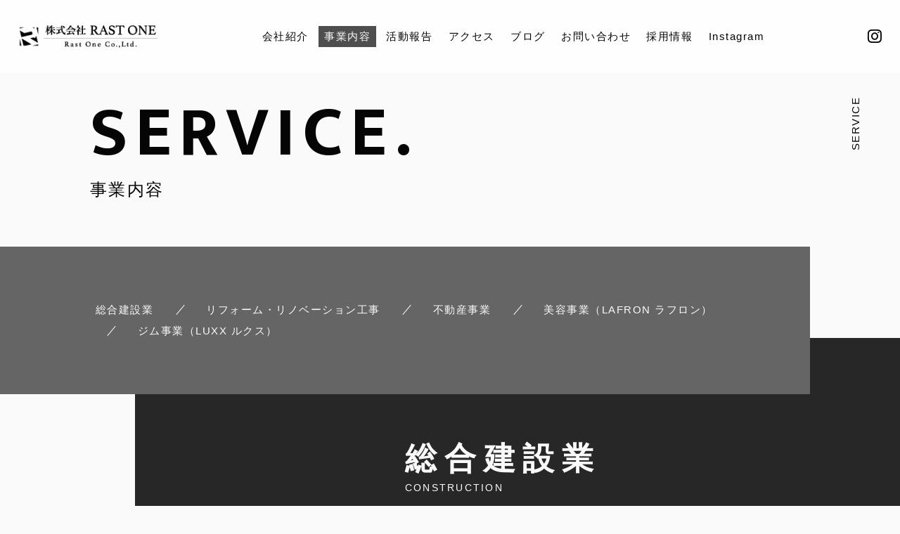

--- FILE ---
content_type: text/html; charset=UTF-8
request_url: https://rast-one.com/service/
body_size: 8468
content:

<!DOCTYPE html>
<html class="no-js" lang="ja"
	prefix="og: https://ogp.me/ns#" >

<head prefix="og: http://ogp.me/ns# fb: http://ogp.me/ns/fb# article: http://ogp.me/ns/artcle#">

  <meta charset="UTF-8">
  <meta http-equiv="X-UA-Compatible" content="IE=edge">
  <meta name="viewport" content="width=device-width,initial-scale=1,viewport-fit=cover">
  <meta name="format-detection" content="telephone=no,address=no,email=no">
  
  

  <script>
    document.documentElement.classList.remove('no-js')
  </script>

  <meta name="msapplication-TileColor" content="#051833">
  <meta name="theme-color" content="#eee9e9">

  
		<!-- All in One SEO 4.1.6.2 -->
		<title>事業内容一覧｜建設・リフォーム・不動産・美容・ジム事業｜RAST ONE</title>
		<meta name="description" content="株式会社RAST ONEの幅広い事業をご紹介。建設・リフォーム・不動産から美容・レンタルジムまで、専門スタッフによる総合サポートを行っています。" />
		<meta name="robots" content="max-image-preview:large" />
		<meta name="google-site-verification" content="2Xgh4TPHeVng8f_9txPkQ2iUvMIFqqeQ1RmRz9VAnfs" />
		<meta name="keywords" content="株式会社rast one,ラストワン,業務内容" />
		<link rel="canonical" href="https://rast-one.com/service/" />

		<!-- Google tag (gtag.js) -->
<script async src="https://www.googletagmanager.com/gtag/js?id=G-ZLQZV5E40E"></script>
<script>
  window.dataLayer = window.dataLayer || [];
  function gtag(){dataLayer.push(arguments);}
  gtag('js', new Date());

  gtag('config', 'G-ZLQZV5E40E');
 gtag('config', 'UA-218212420-21');
</script>
		<meta property="og:locale" content="ja_JP" />
		<meta property="og:site_name" content="株式会社RAST ONE -" />
		<meta property="og:type" content="article" />
		<meta property="og:title" content="事業内容一覧｜建設・リフォーム・不動産・美容・ジム事業｜RAST ONE" />
		<meta property="og:description" content="株式会社RAST ONEの幅広い事業をご紹介。建設・リフォーム・不動産から美容・レンタルジムまで、専門スタッフによる総合サポートを行っています。" />
		<meta property="og:url" content="https://rast-one.com/service/" />
		<meta property="article:published_time" content="2019-10-29T03:34:42+00:00" />
		<meta property="article:modified_time" content="2025-06-16T03:19:50+00:00" />
		<meta name="twitter:card" content="summary" />
		<meta name="twitter:title" content="事業内容一覧｜建設・リフォーム・不動産・美容・ジム事業｜RAST ONE" />
		<meta name="twitter:description" content="株式会社RAST ONEの幅広い事業をご紹介。建設・リフォーム・不動産から美容・レンタルジムまで、専門スタッフによる総合サポートを行っています。" />
		<script type="application/ld+json" class="aioseo-schema">
			{"@context":"https:\/\/schema.org","@graph":[{"@type":"WebSite","@id":"https:\/\/rast-one.com\/#website","url":"https:\/\/rast-one.com\/","name":"\u682a\u5f0f\u4f1a\u793eRAST ONE","inLanguage":"ja","publisher":{"@id":"https:\/\/rast-one.com\/#organization"}},{"@type":"Organization","@id":"https:\/\/rast-one.com\/#organization","name":"\u682a\u5f0f\u4f1a\u793eRAST ONE","url":"https:\/\/rast-one.com\/"},{"@type":"BreadcrumbList","@id":"https:\/\/rast-one.com\/service\/#breadcrumblist","itemListElement":[{"@type":"ListItem","@id":"https:\/\/rast-one.com\/#listItem","position":1,"item":{"@type":"WebPage","@id":"https:\/\/rast-one.com\/","name":"\u30db\u30fc\u30e0","description":"\u5927\u962a\u5e9c\u679a\u65b9\u5e02\u3092\u62e0\u70b9\u306b\u3001\u7dcf\u5408\u5efa\u8a2d\u30fb\u30ea\u30d5\u30a9\u30fc\u30e0\u30fb\u30ea\u30ce\u30d9\u30fc\u30b7\u30e7\u30f3\u30fb\u4e0d\u52d5\u7523\u307e\u3067\u5e45\u5e83\u304f\u5bfe\u5fdc\u3002\u516c\u5171\u5de5\u4e8b\u3084\u5916\u58c1\u30fb\u5c4b\u6839\u5857\u88c5\u3001\u5185\u88c5\u30ea\u30d5\u30a9\u30fc\u30e0\u3082\u304a\u4efb\u305b\u304f\u3060\u3055\u3044\u3002\u7d4c\u9a13\u8c4a\u5bcc\u306a\u8077\u4eba\u304c\u4e00\u8cab\u5bfe\u5fdc\u3044\u305f\u3057\u307e\u3059\u3002","url":"https:\/\/rast-one.com\/"},"nextItem":"https:\/\/rast-one.com\/service\/#listItem"},{"@type":"ListItem","@id":"https:\/\/rast-one.com\/service\/#listItem","position":2,"item":{"@type":"WebPage","@id":"https:\/\/rast-one.com\/service\/","name":"\u4e8b\u696d\u5185\u5bb9","description":"\u682a\u5f0f\u4f1a\u793eRAST ONE\u306e\u5e45\u5e83\u3044\u4e8b\u696d\u3092\u3054\u7d39\u4ecb\u3002\u5efa\u8a2d\u30fb\u30ea\u30d5\u30a9\u30fc\u30e0\u30fb\u4e0d\u52d5\u7523\u304b\u3089\u7f8e\u5bb9\u30fb\u30ec\u30f3\u30bf\u30eb\u30b8\u30e0\u307e\u3067\u3001\u5c02\u9580\u30b9\u30bf\u30c3\u30d5\u306b\u3088\u308b\u7dcf\u5408\u30b5\u30dd\u30fc\u30c8\u3092\u884c\u3063\u3066\u3044\u307e\u3059\u3002","url":"https:\/\/rast-one.com\/service\/"},"previousItem":"https:\/\/rast-one.com\/#listItem"}]},{"@type":"WebPage","@id":"https:\/\/rast-one.com\/service\/#webpage","url":"https:\/\/rast-one.com\/service\/","name":"\u4e8b\u696d\u5185\u5bb9\u4e00\u89a7\uff5c\u5efa\u8a2d\u30fb\u30ea\u30d5\u30a9\u30fc\u30e0\u30fb\u4e0d\u52d5\u7523\u30fb\u7f8e\u5bb9\u30fb\u30b8\u30e0\u4e8b\u696d\uff5cRAST ONE","description":"\u682a\u5f0f\u4f1a\u793eRAST ONE\u306e\u5e45\u5e83\u3044\u4e8b\u696d\u3092\u3054\u7d39\u4ecb\u3002\u5efa\u8a2d\u30fb\u30ea\u30d5\u30a9\u30fc\u30e0\u30fb\u4e0d\u52d5\u7523\u304b\u3089\u7f8e\u5bb9\u30fb\u30ec\u30f3\u30bf\u30eb\u30b8\u30e0\u307e\u3067\u3001\u5c02\u9580\u30b9\u30bf\u30c3\u30d5\u306b\u3088\u308b\u7dcf\u5408\u30b5\u30dd\u30fc\u30c8\u3092\u884c\u3063\u3066\u3044\u307e\u3059\u3002","inLanguage":"ja","isPartOf":{"@id":"https:\/\/rast-one.com\/#website"},"breadcrumb":{"@id":"https:\/\/rast-one.com\/service\/#breadcrumblist"},"datePublished":"2019-10-29T03:34:42+09:00","dateModified":"2025-06-16T03:19:50+09:00"}]}
		</script>
		<!-- All in One SEO -->

<link rel='dns-prefetch' href='//static.addtoany.com' />
<link rel='dns-prefetch' href='//ajax.googleapis.com' />
<link rel='dns-prefetch' href='//use.fontawesome.com' />
<link rel='dns-prefetch' href='//s.w.org' />
<link rel='stylesheet'   href='https://use.fontawesome.com/releases/v5.6.1/css/all.css?ver=1768827939' media='all'>
<link rel='stylesheet'   href='https://rast-one.com/wp-content/themes/sg096/css/loading.css?ver=1768827939' media='all'>
<script id='addtoany-core-js-before'>
window.a2a_config=window.a2a_config||{};a2a_config.callbacks=[];a2a_config.overlays=[];a2a_config.templates={};a2a_localize = {
	Share: "共有",
	Save: "ブックマーク",
	Subscribe: "購読",
	Email: "メール",
	Bookmark: "ブックマーク",
	ShowAll: "すべて表示する",
	ShowLess: "小さく表示する",
	FindServices: "サービスを探す",
	FindAnyServiceToAddTo: "追加するサービスを今すぐ探す",
	PoweredBy: "Powered by",
	ShareViaEmail: "メールでシェアする",
	SubscribeViaEmail: "メールで購読する",
	BookmarkInYourBrowser: "ブラウザにブックマーク",
	BookmarkInstructions: "このページをブックマークするには、 Ctrl+D または \u2318+D を押下。",
	AddToYourFavorites: "お気に入りに追加",
	SendFromWebOrProgram: "任意のメールアドレスまたはメールプログラムから送信",
	EmailProgram: "メールプログラム",
	More: "詳細&#8230;",
	ThanksForSharing: "共有ありがとうございます !",
	ThanksForFollowing: "フォローありがとうございます !"
};

a2a_config.icon_color="transparent,#0a0a0a";
</script>
<script defer async src='https://static.addtoany.com/menu/page.js' id='addtoany-core-js'></script>
<link rel="https://api.w.org/" href="https://rast-one.com/wp-json/" /><link rel="alternate" type="application/json" href="https://rast-one.com/wp-json/wp/v2/pages/754" /><link rel="alternate" type="application/json+oembed" href="https://rast-one.com/wp-json/oembed/1.0/embed?url=https%3A%2F%2Frast-one.com%2Fservice%2F" />
<link rel="alternate" type="text/xml+oembed" href="https://rast-one.com/wp-json/oembed/1.0/embed?url=https%3A%2F%2Frast-one.com%2Fservice%2F&#038;format=xml" />

  <link rel="apple-touch-icon" sizes="180x180" href="https://rast-one.com/wp-content/themes/sg096/img/favicon/apple-touch-icon.png">
  <link rel="icon" type="image/png" sizes="32x32" href="https://rast-one.com/wp-content/themes/sg096/img/favicon/favicon.ico">

  <script src="https://cdnjs.cloudflare.com/ajax/libs/layzr.js/2.2.2/layzr.min.js"></script>

  <link rel="dns-prefetch" href="https://fonts.googleapis.com">

</head>

<body class="page-template page-template-page-service page-template-page-service-php page page-id-754" aria-busy="true" data-bodyfixed="false" data-status="loading">

  <div class="js-loading">
    <div class="js-loading-parts"></div>
  </div>

  <div id="js-page" class="l-page" aria-hidden="true">
    <header id="js-header" class="l-header is-page" data-headerfixed="false">
      <div class="l-header__body">

                          <p class="l-header__title">
            <a class="c-logo" href="https://rast-one.com/">
              <img src="[data-uri]" data-layzr="https://rast-one.com/wp-content/uploads/2022/01/logo-2.png" alt="株式会社RAST ONE" class="c-logo__img">
            </a>
          </p><!-- /.l-header__title -->
                


          <nav class="l-header__nav">
            <ul class="header-nav">
                          
                                                  <li class="header-nav__item gn-about">
                    <a href="https://rast-one.com/about/" class="c-text-link js-location">
                      会社紹介                    </a>
                  </li>
                              
                                                  <li class="header-nav__item gn-service">
                    <a href="https://rast-one.com/service/" class="c-text-link js-location is-current">
                      事業内容                    </a>
                  </li>
                              
                                                  <li class="header-nav__item gn-case">
                    <a href="https://rast-one.com/case/" class="c-text-link js-location">
                      活動報告                    </a>
                  </li>
                              
                                                  <li class="header-nav__item gn-aboutaccess">
                    <a href="https://rast-one.com/about/#access" class="c-text-link js-location">
                      アクセス                    </a>
                  </li>
                              
                                                  <li class="header-nav__item gn-blog">
                    <a href="https://rast-one.com/blog/" class="c-text-link js-location">
                      ブログ                    </a>
                  </li>
                              
                                                  <li class="header-nav__item gn-contact">
                    <a href="https://rast-one.com/contact/" class="c-text-link js-location">
                      お問い合わせ                    </a>
                  </li>
                              
                                                  <li class="header-nav__item gn-recruit">
                    <a href="https://rast-one.com/recruit/" class="c-text-link js-location">
                      採用情報                    </a>
                  </li>
                              
                                                  <li class="header-nav__item gn-">
                    <a href="https://www.instagram.com/rastone0001/?hl=ja" class="c-text-link js-location" target="_blank" rel="noopener nofollow">
                      Instagram                    </a>
                  </li>
                                          </ul>
          </nav><!-- /.st-header-nav -->



                          <div class="l-header__sns">
            <ul class="header-sns">
                                            <li class="header-sns__item">
                  <a href="https://www.instagram.com/rastone0001/?hl=ja" class="c-sns-link" target="_blank" rel="nofollow noopener">
                    <span class="fab fa-instagram" aria-label="Instagram"></span>
                  </a>
                </li>
                                                      </ul><!-- /.header-sns -->
          </div><!-- /.l-header__sns -->
                        <p class="l-header__contact">
          <a href="https://rast-one.com/contact/"  class="l-header__contact_btn"><span class="far fa-envelope" aria-label="メールでのお問い合わせ"></span></a>
        </p><!-- /.l-header__button -->
                        <p class="l-header__tel">
          <a href="tel:072-392-4640" class="l-header__tel_btn"><span class="fas fa-phone" aria-label="お電話でのお問い合わせ"></span></a>
        </p><!-- /.l-header__button -->
                <div class="l-header__button">
          <button class="header-menu-button js-menu-toggle" type="button" aria-expanded="false" aria-controls="js-drawer-menu" aria-label="メニューを開く場合はこちらです">
            <span class="header-menu-button__line"></span>
            <span class="header-menu-button__line"></span>
            <span class="header-menu-button__line"></span>
          </button><!-- /.st--menu-button -->
        </div><!-- /.l-header__button -->
      </div><!-- /.l-header__body -->

      


<div class="header-sp-nav">
  <div class="header-sp-nav__header">
    <div class="header-sp-nav__logo c-logo">
      <a href="https://rast-one.com/"><img src="[data-uri]" data-layzr="https://rast-one.com/wp-content/uploads/2022/01/logo_f-2.png" alt="" class="c-logo__img"></a>
    </div>
    <div class="header-sp-nav__close js-menu-toggle">
      <span class="header-sp-nav__close-txt">CLOSE</span>
      <span class="header-sp-nav__close-cross"></span>
    </div>
  </div>


  <div class="header-sp-nav__inner">

      <nav class="header-sp-nav__wrap">
      <ul class="header-sp-nav__list">
                              <li class="header-sp-nav__item">
              <a href="https://rast-one.com/about/" class="c-text-link js-location">
                会社紹介              </a>
            </li>
                                        <li class="header-sp-nav__item">
              <a href="https://rast-one.com/service/" class="c-text-link js-location">
                事業内容              </a>
            </li>
                                        <li class="header-sp-nav__item">
              <a href="https://rast-one.com/case/" class="c-text-link js-location">
                活動報告              </a>
            </li>
                                        <li class="header-sp-nav__item">
              <a href="https://rast-one.com/about/#access" class="c-text-link js-location">
                アクセス              </a>
            </li>
                                        <li class="header-sp-nav__item">
              <a href="https://rast-one.com/blog/" class="c-text-link js-location">
                ブログ              </a>
            </li>
                                        <li class="header-sp-nav__item">
              <a href="https://rast-one.com/contact/" class="c-text-link js-location">
                お問い合わせ              </a>
            </li>
                                        <li class="header-sp-nav__item">
              <a href="https://rast-one.com/recruit/" class="c-text-link js-location">
                採用情報              </a>
            </li>
                                        <li class="header-sp-nav__item">
              <a href="https://www.instagram.com/rastone0001/?hl=ja" class="c-text-link js-location" target="_blank" rel="noopener nofollow">
                Instagram              </a>
            </li>
                        </ul>
    </nav><!-- /.header-sp-nav__wrap -->
            <div class="header-sp-sns__wrap">
      <ul class="header-sp-sns__list">
        <li class="header-sp-sns__item -head">
          <p>FOLLOW US:</p>
        </li>

                          <li class="header-sp-sns__item">
            <a href="https://www.instagram.com/rastone0001/?hl=ja" class="c-sns-link" target="_blank" rel="nofollow noopener">
              <span class="fab fa-instagram" aria-label="Instagram"></span>
            </a>
          </li>
                              </ul><!-- /.header-sp-sns -->
    </div><!-- /.header-sp-sns__wrap -->
    </div><!-- /.header-sp-nav__inner -->
</div><!-- /.header-sp-nav -->
    </header><!-- /.l-header -->
    <div id="js-pjax-wrapper">
      <div class="js-pjax-container" data-namespace="subpage">

<main class="l-main">
  <article class="l-subpage">
    <header class="l-subpage__header">
      

<div class="sub-header">
  <div class="sub-header__container">
    <div class="sub-header__headline">
      <h1 class="c-heading-1">
        <span class="c-heading-1__large-text u-uppercase ">SERVICE.</span>
        <span class="c-heading-1__small-text">事業内容</span>
      </h1><!-- /.c-heading-1 -->
    </div><!-- /.sub-header__headline -->
      </div>
  <div class="sub-header__vertical-text" aria-hidden="true">
    <p class="c-vertical-text">SERVICE</p>
  </div><!-- /.sub-header__vertical-text -->
</div><!-- /.sub-header -->
    </header><!-- /.l-subpage__header -->
    <nav class="l-subpage__nav">
      
<div class="sub-nav">
  <ul class="sub-nav__list">
            <li class="sub-nav__item">
        <a href="https://rast-one.com/service_post/construction/" class="c-text-link u-uppercase">
          総合建設業        </a>
      </li>
              <li class="sub-nav__item">
        <a href="https://rast-one.com/service_post/reform-and-renovation/" class="c-text-link u-uppercase">
          リフォーム・リノベーション工事        </a>
      </li>
              <li class="sub-nav__item">
        <a href="https://rast-one.com/service_post/real-estate-appraisal/" class="c-text-link u-uppercase">
          不動産事業        </a>
      </li>
              <li class="sub-nav__item">
        <a href="https://rast-one.com/service_post/beauty/" class="c-text-link u-uppercase">
          美容事業（LAFRON ラフロン）        </a>
      </li>
              <li class="sub-nav__item">
        <a href="https://rast-one.com/service_post/gym/" class="c-text-link u-uppercase">
          ジム事業（LUXX ルクス）        </a>
      </li>
      </ul>
</div>



    </nav><!-- /.l-subpage__nav -->

    <div class="p-service">

          
      <section class="service-section" id="sec_1">
        <div class="service-section__lead">
          <div class="service-lead">
            <div class="service-lead__headline">
              <h2 class="c-heading-2">
                <span class="c-heading-2__large-text">総合建設業</span>
                <span class="c-heading-2__small-text">CONSTRUCTION</span>
              </h2>
            </div><!-- /.sw-section-headline -->
            <div class="service-lead__subtitle">
              <p class="c-sub-tertiary-heading">戸建から商業施設まで。<br />
 建築のプロが、すべてを一貫対応。</p>
            </div><!-- /.sw-section-subtitle -->
            <div class="service-lead__sentence">
              <div class="c-paragraph">
                <p>RAST ONEでは、戸建住宅・マンション・アパートなどの居住物件はもちろん、オフィスビル・学校・商業施設・テナント店舗といった各種建築物の施工を幅広く手がけています。<br />
現場を知り尽くした大工出身のスタッフが、ヒアリングから施工管理・引き渡し・アフターサポートまでを一貫して対応。<br />
 専門的な知識と豊富な経験を活かし、機能性・デザイン性・コストバランスを考慮した最適なご提案を行います。<br />
建築に関することなら、どんなことでもまずはご相談ください。</p>
              </div>
            </div><!-- /.service-lead__sentence -->
          </div><!-- /.service-lead -->
          <div class="service-section__link">
            <a href="https://rast-one.com/service_post/construction/" class="c-arrow-link" aria-label="">詳しく見る</a>
          </div>
        </div><!-- /.service-section__lead -->
        <figure class="service-section__figure" style="background-image: url('https://rast-one.com/wp-content/uploads/2025/05/25401330_m.jpg');">
          <img src="[data-uri]" data-layzr="https://rast-one.com/wp-content/uploads/2025/05/25401330_m.jpg" alt="" class="service-section__figure-img">
        </figure>
      </section><!-- /.service-section -->

            
      <section class="service-section" id="sec_2">
        <div class="service-section__lead">
          <div class="service-lead">
            <div class="service-lead__headline">
              <h2 class="c-heading-2">
                <span class="c-heading-2__large-text">リフォーム<br />
リノベーション工事</span>
                <span class="c-heading-2__small-text">REFORM AND <br class="sp">RENOVATION</span>
              </h2>
            </div><!-- /.sw-section-headline -->
            <div class="service-lead__subtitle">
              <p class="c-sub-tertiary-heading">心機一転、まるで新築のように。<br />
快適な空間をお届けします。</p>
            </div><!-- /.sw-section-subtitle -->
            <div class="service-lead__sentence">
              <div class="c-paragraph">
                <p>キッチンや洗面所などの水回り、壁紙・クロスの張り替え、外壁・屋根の塗装などありとあらゆるリフォームを承ります。もちろん、間取り変更や部屋の増設といった大規模な改修を行うリノベーション工事もお任せください。快適でゆっくりくつろげる空間をお届けします。部屋を新しくして気分も一新しませんか？</p>
              </div>
            </div><!-- /.service-lead__sentence -->
          </div><!-- /.service-lead -->
          <div class="service-section__link">
            <a href="https://rast-one.com/service_post/reform-and-renovation/" class="c-arrow-link" aria-label="">詳しく見る</a>
          </div>
        </div><!-- /.service-section__lead -->
        <figure class="service-section__figure" style="background-image: url('https://rast-one.com/wp-content/uploads/2020/07/service_02.jpg');">
          <img src="[data-uri]" data-layzr="https://rast-one.com/wp-content/uploads/2020/07/service_02.jpg" alt="" class="service-section__figure-img">
        </figure>
      </section><!-- /.service-section -->

            
      <section class="service-section" id="sec_3">
        <div class="service-section__lead">
          <div class="service-lead">
            <div class="service-lead__headline">
              <h2 class="c-heading-2">
                <span class="c-heading-2__large-text">不動産事業</span>
                <span class="c-heading-2__small-text">REAL ESTATE</span>
              </h2>
            </div><!-- /.sw-section-headline -->
            <div class="service-lead__subtitle">
              <p class="c-sub-tertiary-heading">売りたい、買いたい、その前に。<br />
正確な査定と最適なご提案を。</p>
            </div><!-- /.sw-section-subtitle -->
            <div class="service-lead__sentence">
              <div class="c-paragraph">
                <p>「空き家を売りたいけど、まずは価値を知りたい」<br />
「相続で家を受け継いだけど、どうするのがベスト？」<br />
そんなお悩み、RAST ONEにお聞かせください。<br />
<br />
当社では、不動産の価格査定から売却サポート・物件販売・テナント対応（事業用物件の売買）までをワンストップで行っています。<br />
現地調査と豊富な実績に基づいた正確な査定で、お客様にとって最適な選択肢をご提案いたします。<br />
<br />
「売るかどうかはまだ決めていないけど、価格だけ知っておきたい」<br />
というご相談も、もちろん歓迎です。<br />
<br />
“建築のプロ”の視点も持つ不動産会社として、<br />
物件の可能性を引き出すお手伝いをいたします。<br />
売買から賃貸、管理までお任せください。</p>
              </div>
            </div><!-- /.service-lead__sentence -->
          </div><!-- /.service-lead -->
          <div class="service-section__link">
            <a href="https://rast-one.com/service_post/real-estate-appraisal/" class="c-arrow-link" aria-label="">詳しく見る</a>
          </div>
        </div><!-- /.service-section__lead -->
        <figure class="service-section__figure" style="background-image: url('https://rast-one.com/wp-content/uploads/2022/01/kv01_pc-1.jpg');">
          <img src="[data-uri]" data-layzr="https://rast-one.com/wp-content/uploads/2022/01/kv01_pc-1.jpg" alt="" class="service-section__figure-img">
        </figure>
      </section><!-- /.service-section -->

            
      <section class="service-section" id="sec_4">
        <div class="service-section__lead">
          <div class="service-lead">
            <div class="service-lead__headline">
              <h2 class="c-heading-2">
                <span class="c-heading-2__large-text">美容事業（LAFRON　ラフロン)</span>
                <span class="c-heading-2__small-text">BEAUTY</span>
              </h2>
            </div><!-- /.sw-section-headline -->
            <div class="service-lead__subtitle">
              <p class="c-sub-tertiary-heading">あなたらしい美しさに、<br />
リラックスして出会える場所。</p>
            </div><!-- /.sw-section-subtitle -->
            <div class="service-lead__sentence">
              <div class="c-paragraph">
                <p>Total Beauty Salon LAFRONでは、まつエク・まつげパーマ・アイブロウ・ネイル・ハーブピーリングなど、多彩なビューティーメニューをご提供しています。<br />
<br />
完全個室のプライベート空間で、丁寧なカウンセリングと繊細な施術を。<br />
一人ひとりの骨格やパーツバランスに合わせた、“似合わせ”デザインをご提案します。<br />
<br />
毎日をちょっと好きになる、そんな「自分史上最高のわたし」に出会える場所です。</p>
              </div>
            </div><!-- /.service-lead__sentence -->
          </div><!-- /.service-lead -->
          <div class="service-section__link">
            <a href="https://rast-one.com/service_post/beauty/" class="c-arrow-link" aria-label="">詳しく見る</a>
          </div>
        </div><!-- /.service-section__lead -->
        <figure class="service-section__figure" style="background-image: url('https://rast-one.com/wp-content/uploads/2025/06/ashion-Brand-Art-Design-Logo.png');">
          <img src="[data-uri]" data-layzr="https://rast-one.com/wp-content/uploads/2025/06/ashion-Brand-Art-Design-Logo.png" alt="" class="service-section__figure-img">
        </figure>
      </section><!-- /.service-section -->

            
      <section class="service-section" id="sec_5">
        <div class="service-section__lead">
          <div class="service-lead">
            <div class="service-lead__headline">
              <h2 class="c-heading-2">
                <span class="c-heading-2__large-text">ジム事業（LUXX　ルクス）</span>
                <span class="c-heading-2__small-text">GYM</span>
              </h2>
            </div><!-- /.sw-section-headline -->
            <div class="service-lead__subtitle">
              <p class="c-sub-tertiary-heading">「鍛える」も「整える」も、<br />
あなただけの空間で。</p>
            </div><!-- /.sw-section-subtitle -->
            <div class="service-lead__sentence">
              <div class="c-paragraph">
                <p>LUXX Rental××Personal GYMでは、完全個室のレンタルジムとプロによるパーソナルトレーニングの両方をご用意。<br />
「人目を気にせずトレーニングしたい」「正しいフォームで効率よく鍛えたい」など、目的やレベルに合わせて選べます。<br />
初心者からアスリート志向の方まで、どなたでも気軽にご利用いただけます。</p>
              </div>
            </div><!-- /.service-lead__sentence -->
          </div><!-- /.service-lead -->
          <div class="service-section__link">
            <a href="https://rast-one.com/service_post/gym/" class="c-arrow-link" aria-label="">詳しく見る</a>
          </div>
        </div><!-- /.service-section__lead -->
        <figure class="service-section__figure" style="background-image: url('https://rast-one.com/wp-content/uploads/2025/06/LUXX_page-0003-scaled.jpg');">
          <img src="[data-uri]" data-layzr="https://rast-one.com/wp-content/uploads/2025/06/LUXX_page-0003-scaled.jpg" alt="" class="service-section__figure-img">
        </figure>
      </section><!-- /.service-section -->

      
    </div><!-- /.p-service -->
  </article><!-- /.l-subpage -->
</main><!-- /.l-main -->

</div><!-- /.l-contents -->
</div><!-- /.l-contents-wrapper -->


	<nav class="c-breadcrumbs js-animate">
		<ol itemscope itemtype="http://schema.org/BreadcrumbList" class="c-breadcrumbs-items">
					<li itemprop="itemListElement" itemscope itemtype="http://schema.org/ListItem" class="c-breadcrumbs-item"><a itemprop="item" href="https://rast-one.com/" class="c-breadcrumbs-link"><span itemprop="name">HOME</span></a><meta itemprop="position" content="1" /></li>
					<li itemprop="itemListElement" itemscope itemtype="http://schema.org/ListItem" class="c-breadcrumbs-item"><a itemprop="item" href="javascript:void(0);" class="c-breadcrumbs-link is-link-none"><span itemprop="name">SERVICE</span></a><meta itemprop="position" content="2" /></li>
				</ol>
	</nav>

	
<footer class="l-footer">
  <div class="l-footer__main">
    <address class="l-footer__address">
      <dl class="st-footer-address">
        <dt class="st-footer-address__title">
                  <span class="c-logo"><a href="https://rast-one.com/"><img src="[data-uri]" data-layzr="https://rast-one.com/wp-content/uploads/2022/01/logo_f-2.png" alt="株式会社RAST ONE" class="c-logo__img"></a></span>
        </dt>
                <dd class="st-footer-address__summary">
          <div class="c-paragraph">
            <p>〒573-0007<br />
大阪府枚方市堂山一丁目40-5<br />
竹内ビル102<br />
</p>
          </div>
        </dd>
              </dl>
    </address><!-- /.l-footer__address -->

    
    <div class="l-footer__nav">
      <ul class="st-footer-nav">
        <li class="st-footer-nav__item">
          <a href="https://rast-one.com/" class="c-text-link u-uppercase">
            HOME
          </a>
        </li>

                        <li class="st-footer-nav__item">
            <a href="https://rast-one.com/about/" class="c-text-link u-uppercase">
              会社紹介            </a>
          </li>
                                <li class="st-footer-nav__item">
            <a href="https://rast-one.com/service/" class="c-text-link u-uppercase">
              事業内容            </a>
          </li>
                                <li class="st-footer-nav__item">
            <a href="https://rast-one.com/case/" class="c-text-link u-uppercase">
              活動報告            </a>
          </li>
                                <li class="st-footer-nav__item">
            <a href="https://rast-one.com/about/#access" class="c-text-link u-uppercase">
              アクセス            </a>
          </li>
                                <li class="st-footer-nav__item">
            <a href="https://rast-one.com/blog/" class="c-text-link u-uppercase">
              ブログ            </a>
          </li>
                                <li class="st-footer-nav__item">
            <a href="https://rast-one.com/contact/" class="c-text-link u-uppercase">
              お問い合わせ            </a>
          </li>
                                <li class="st-footer-nav__item">
            <a href="https://rast-one.com/recruit/" class="c-text-link u-uppercase">
              採用情報            </a>
          </li>
                                <li class="st-footer-nav__item">
            <a href="https://www.instagram.com/rastone0001/?hl=ja" class="c-text-link u-uppercase" target="_blank" rel="noopener nofollow">
              Instagram            </a>
          </li>
                    </ul><!-- /.st-footer-nav -->
    </div><!-- /.l-footer__nav -->
    
  </div><!-- /.l-footer__main -->

                
            
          
  <div class="l-footer__side">

  
    <div class="l-footer__sns">
      <ul class="st-footer-sns">
                        <li class="st-footer-sns__item">
          <a href="https://www.instagram.com/rastone0001/?hl=ja" class="c-sns-link" target="_blank" rel="nofollow noopener">
            <span class="fab fa-instagram" aria-label="Instagram"></span>
          </a>
        </li>
                        
      </ul>
    </div><!-- /.l-footer__sns -->

    

              
    <div class="l-footer__copy">
      <p class="st-footer-copy">
        <small class="st-footer-copy__text" lang="en">© 2022 株式会社RAST ONE</small>
      </p><!-- /.st-footer-copy -->
    </div><!-- /.l-footer__copy -->
  </div><!-- /.l-footer__side -->
    </footer><!-- /.l-footer -->

</div><!-- /.l-wrapper -->

  <div class="js-pagetop p-pagetop">
    <button id="js-pagetop-btn" class="p-pagetop-btn" type="button"></button>
  </div>

<link rel="stylesheet" href="https://fonts.googleapis.com/css?family=Mukta:400,700|Peddana&display=swap">
<link rel="stylesheet" href="https://rast-one.com/wp-content/themes/sg096/css/style.css">

<link rel='stylesheet'   href='https://rast-one.com/wp-includes/css/dist/block-library/style.min.css?ver=5.8.12' media='all'>
<link rel='stylesheet'   href='https://rast-one.com/wp-includes/css/dist/block-library/theme.min.css?ver=5.8.12' media='all'>
<link rel='stylesheet'   href='https://rast-one.com/wp-content/plugins/add-to-any/addtoany.min.css?ver=1.16' media='all'>
<script defer src='https://ajax.googleapis.com/ajax/libs/webfont/1.6.26/webfont.js?ver=1768827939' id='sungrove-webfont-js'></script>
<script defer src='https://rast-one.com/wp-content/themes/sg096/js/jquery-3.4.1.min.js?ver=1768827939' id='sungrove-jquery-js'></script>
<script defer src='https://rast-one.com/wp-content/themes/sg096/js/lib.min.js?ver=1768827939' id='sungrove-libs-js'></script>
<script defer src='https://rast-one.com/wp-content/themes/sg096/js/main.js?ver=1768827939' id='sungrove-common-js'></script>
<script defer src='https://rast-one.com/wp-includes/js/wp-embed.min.js?ver=5.8.12' id='wp-embed-js'></script>
</body>

</html>
